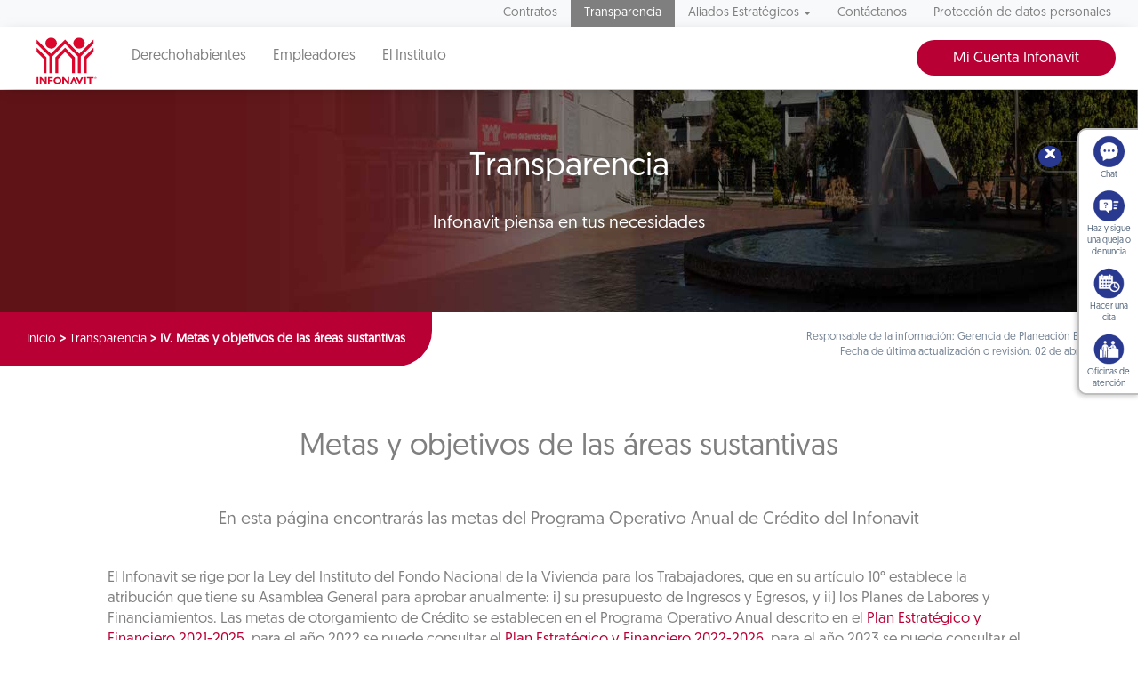

--- FILE ---
content_type: text/html; charset=UTF-8
request_url: https://portalmx.infonavit.org.mx/wps/portal/infonavit.web/transparencia/metas-objetivos/!ut/p/z0/TcyxCsIwFEbhJ5L7R2rsbKFa9VqLS3uXkMU2qElIo8-vDoLjB4dDQj2Jty832uyCt_ePB9FGb4FdVagTNgx0JR9YFUegAe1J_oN2XVfo6pW-MM4oW_09LBNXPJJEm6eF89dAvYJ5OGOnkNJPs4lPn8NM8SbDG7VfKCM!/
body_size: 13111
content:
<!DOCTYPE html>
<html class='no-js' lang='es'>
<head>

	<meta http-equiv="X-UA-Compatible" content="IE=edge"/>

	<!-- Google tag (gtag.js) --> 
	<script type="text/javascript" src="https://portalmx.infonavit.org.mx/assets/a4bf37f05a4ea958ebe5f9afdda5a11630011008b7a"  ></script><script type="text/javascript" src="/wps/mypoc/ruxitagentjs_ICA15789NPQRTUVXfqrux_10329260115094557.js" data-dtconfig="app=5ebe9d068b941b47|owasp=1|featureHash=ICA15789NPQRTUVXfqrux|msl=153600|rdnt=1|uxrgce=1|cuc=078n7fsj|srms=2,0,0,|mel=100000|expw=1|dpvc=1|lastModification=1768859807222|postfix=078n7fsj|tp=500,50,0|srbbv=2|agentUri=/wps/mypoc/ruxitagentjs_ICA15789NPQRTUVXfqrux_10329260115094557.js|reportUrl=/wps/mypoc/rb_bf63138drs|rid=RID_1485516768|rpid=-4437977|domain=infonavit.org.mx" data-config='{"revision":1768859807222,"beaconUri":"\/wps\/mypoc\/rb_bf63138drs","agentUri":"\/wps\/mypoc\/ruxitagentjs_ICA15789NPQRTUVXfqrux_10329260115094557.js","environmentId":"078n7fsj","modules":"ICA15789NPQRTUVXfqrux"}' data-envconfig='{"tracestateKeyPrefix":"b0dbafbf-d80b97c5"}' data-appconfig='{"app":"5ebe9d068b941b47"}'></script><script async src="https://www.googletagmanager.com/gtag/js?id=G-V3DDQW8GHR"></script> 
	<script> 
		window.dataLayer = window.dataLayer || []; 
		function gtag(){dataLayer.push(arguments);} 
		gtag('js', new Date()); 
		gtag('config', 'G-V3DDQW8GHR'); 
	</script>
	
	<!-- Google Tag Manager -->
	<script>(function(w,d,s,l,i){w[l]=w[l]||[];w[l].push({'gtm.start':
	new Date().getTime(),event:'gtm.js'});var f=d.getElementsByTagName(s)[0],
	j=d.createElement(s),dl=l!='dataLayer'?'&l='+l:'';j.async=true;j.src=
	'https://www.googletagmanager.com/gtm.js?id='+i+dl;f.parentNode.insertBefore(j,f);
	})(window,document,'script','dataLayer','GTM-PMKPRFC');</script>
	<!-- End Google Tag Manager -->

 

  <meta charset="utf-8">
  <meta http-equiv="X-UA-Compatible" content="IE=edge,chrome=1">
  <title>IV. Metas y objetivos de las áreas sustantivas | Infonavit</title>
  <meta name="viewport" content="width=device-width, initial-scale=1.0, maximum-scale=1, user-scalable=0"> 	
<script type="text/javascript">
var breadData = [
	 
			['IV. Metas y objetivos de las áreas sustantivas', '?uri=nm:oid:Z6_6G00HC41N0BM00Q8MKM14L00I0'],
		 
			['Transparencia', '?uri=nm:oid:Z6_6G00HC41NGB880QGTNBCOO38D7'],
		
	['Inicio', '']
]
</script>


	<link href="/wps/contenthandler/!ut/p/digest!YhCANQoyGac-C47kTSp4tg/dav/fs-type1/themes/InfonavitWebV1/images/favicon.ico" rel="shortcut icon" type="image/x-icon" />
 
<meta name="description" content="">
<meta name="keywords" content="area, sustantivas">
<link rel="stylesheet" href="/wps/contenthandler/!ut/p/digest!n1yHNkh6LWaWaN5otDXg7Q/sp/mashup:ra:collection?soffset=0&amp;eoffset=5&amp;themeID=ZJ_6G00HC41N8V8A0QN9N2K632FQ4&amp;locale=en&amp;mime-type=text%2Fcss&amp;lm=1684378403000&amp;entry=st_date_picker__0.0%3Ahead_css&amp;entry=st_portal_fancybox__0.0%3Ahead_css&amp;entry=st_portal_normalize__0.0%3Ahead_css&amp;entry=bootstrap__3.3.7%3Ahead_css&amp;entry=wp_bootstrap_ext__1.0.0%3Ahead_css&amp;entry=st_portal_web_main__0.0%3Ahead_css&amp;entry=st_portal_jquery_ui__0.0%3Ahead_css&amp;entry=st_boton_denuncias__0.0%3Ahead_css&amp;entry=st_avinclient__0.0%3Ahead_css&amp;entry=st_widget_otros_servicios__0.0%3Ahead_css&amp;entry=st_portal_responsivetabs__0.0%3Ahead_css&amp;entry=st_normateca__0.0%3Ahead_css&amp;entry=st_combo_gris_2__0.0%3Ahead_css&amp;entry=st_portal_flexbox__0.0%3Ahead_css&amp;entry=st_portal_carrusel__0.0%3Ahead_css&amp;entry=st_portal_web_mmenu__0.0%3Ahead_css" type="text/css"/><link rel="stylesheet" href="/wps/contenthandler/!ut/p/digest!n1yHNkh6LWaWaN5otDXg7Q/sp/mashup:ra:collection?soffset=5&amp;eoffset=16&amp;themeID=ZJ_6G00HC41N8V8A0QN9N2K632FQ4&amp;locale=en&amp;mime-type=text%2Fcss&amp;lm=1684378403000&amp;entry=st_date_picker__0.0%3Ahead_css&amp;entry=st_portal_fancybox__0.0%3Ahead_css&amp;entry=st_portal_normalize__0.0%3Ahead_css&amp;entry=bootstrap__3.3.7%3Ahead_css&amp;entry=wp_bootstrap_ext__1.0.0%3Ahead_css&amp;entry=st_portal_web_main__0.0%3Ahead_css&amp;entry=st_portal_jquery_ui__0.0%3Ahead_css&amp;entry=st_boton_denuncias__0.0%3Ahead_css&amp;entry=st_avinclient__0.0%3Ahead_css&amp;entry=st_widget_otros_servicios__0.0%3Ahead_css&amp;entry=st_portal_responsivetabs__0.0%3Ahead_css&amp;entry=st_normateca__0.0%3Ahead_css&amp;entry=st_combo_gris_2__0.0%3Ahead_css&amp;entry=st_portal_flexbox__0.0%3Ahead_css&amp;entry=st_portal_carrusel__0.0%3Ahead_css&amp;entry=st_portal_web_mmenu__0.0%3Ahead_css" type="text/css"/><script type="text/javascript" src="/wps/contenthandler/!ut/p/digest!I09QqdexEzXA4cnnhWD_QQ/mashup/ra:collection?themeID=ZJ_6G00HC41N8V8A0QN9N2K632FQ4&amp;locale=en&amp;mime-type=text%2Fjavascript&amp;lm=1651110947000&amp;entry=jquery_infonavit__2.2.4%3Ahead_js&amp;entry=bootstrap__3.3.7%3Ahead_js"></script><!-- 1sin esta linea no se genera el head completo !!! -->
	<link rel="stylesheet" href="" type="text/css" />
	<style>.focuspoint{position:relative;overflow:hidden}.focuspoint img{position:absolute;left:0;top:0;margin:0;display:block;width:auto;height:auto;min-width:100%;min-height:100%;max-height:none;max-width:none}</style>

                              <script>!function(e){var n="https://s.go-mpulse.net/boomerang/";if("True"=="True")e.BOOMR_config=e.BOOMR_config||{},e.BOOMR_config.PageParams=e.BOOMR_config.PageParams||{},e.BOOMR_config.PageParams.pci=!0,n="https://s2.go-mpulse.net/boomerang/";if(window.BOOMR_API_key="JV2V6-JKBMC-TW6KA-5K22G-SKRAN",function(){function e(){if(!r){var e=document.createElement("script");e.id="boomr-scr-as",e.src=window.BOOMR.url,e.async=!0,o.appendChild(e),r=!0}}function t(e){r=!0;var n,t,a,i,d=document,O=window;if(window.BOOMR.snippetMethod=e?"if":"i",t=function(e,n){var t=d.createElement("script");t.id=n||"boomr-if-as",t.src=window.BOOMR.url,BOOMR_lstart=(new Date).getTime(),e=e||d.body,e.appendChild(t)},!window.addEventListener&&window.attachEvent&&navigator.userAgent.match(/MSIE [67]\./))return window.BOOMR.snippetMethod="s",void t(o,"boomr-async");a=document.createElement("IFRAME"),a.src="about:blank",a.title="",a.role="presentation",a.loading="eager",i=(a.frameElement||a).style,i.width=0,i.height=0,i.border=0,i.display="none",o.appendChild(a);try{O=a.contentWindow,d=O.document.open()}catch(_){n=document.domain,a.src="javascript:var d=document.open();d.domain='"+n+"';void 0;",O=a.contentWindow,d=O.document.open()}if(n)d._boomrl=function(){this.domain=n,t()},d.write("<bo"+"dy onload='document._boomrl();'>");else if(O._boomrl=function(){t()},O.addEventListener)O.addEventListener("load",O._boomrl,!1);else if(O.attachEvent)O.attachEvent("onload",O._boomrl);d.close()}function a(e){window.BOOMR_onload=e&&e.timeStamp||(new Date).getTime()}if(!window.BOOMR||!window.BOOMR.version&&!window.BOOMR.snippetExecuted){window.BOOMR=window.BOOMR||{},window.BOOMR.snippetStart=(new Date).getTime(),window.BOOMR.snippetExecuted=!0,window.BOOMR.snippetVersion=14,window.BOOMR.url=n+"JV2V6-JKBMC-TW6KA-5K22G-SKRAN";var i=document.currentScript||document.getElementsByTagName("script")[0],o=i.parentNode,r=!1,d=document.createElement("link");if(d.relList&&"function"==typeof d.relList.supports&&d.relList.supports("preload")&&"as"in d)window.BOOMR.snippetMethod="p",d.href=window.BOOMR.url,d.rel="preload",d.as="script",d.addEventListener("load",e),d.addEventListener("error",function(){t(!0)}),setTimeout(function(){if(!r)t(!0)},3e3),BOOMR_lstart=(new Date).getTime(),o.appendChild(d);else t(!1);if(window.addEventListener)window.addEventListener("load",a,!1);else if(window.attachEvent)window.attachEvent("onload",a)}}(),"".length>0)if(e&&"performance"in e&&e.performance&&"function"==typeof e.performance.setResourceTimingBufferSize)e.performance.setResourceTimingBufferSize();!function(){if(BOOMR=e.BOOMR||{},BOOMR.plugins=BOOMR.plugins||{},!BOOMR.plugins.AK){var n=""=="true"?1:0,t="",a="amha7wixfuxmw2lru5zq-f-eefc81f9f-clientnsv4-s.akamaihd.net",i="false"=="true"?2:1,o={"ak.v":"39","ak.cp":"1124201","ak.ai":parseInt("666992",10),"ak.ol":"0","ak.cr":9,"ak.ipv":4,"ak.proto":"h2","ak.rid":"2cef2c9a","ak.r":47370,"ak.a2":n,"ak.m":"dscb","ak.n":"essl","ak.bpcip":"3.14.15.0","ak.cport":58118,"ak.gh":"23.208.24.75","ak.quicv":"","ak.tlsv":"tls1.3","ak.0rtt":"","ak.0rtt.ed":"","ak.csrc":"-","ak.acc":"","ak.t":"1769056115","ak.ak":"hOBiQwZUYzCg5VSAfCLimQ==755SrRS2WRHcKwh/4XZNeh+CqaTNQ2bMBI2TO+omJY+8ECf5f/XU4sxhkHIJoAp7Xg+FIAHcOx5TVjsgaUNe2L+weSIvjTY4F/m2+q43i9izmsLC/txuKA+nPmXLjBEgMJ5AmAvrVvtSVTo8X8YEmYWNZzfqmDLQe2M62Pjlh6UbCOpEu/vL33hriplYDlMn5wEwtwqr10xYysSvSgjviV1WuxtJXVGfJvOD7BByrt31AubIrmrOdw4eYEsHbjrpNVqsbVLbE4PAxIjDbdv6YXG9iP51qPNz/RRBeZ3VJ+WTcxcGWcs2T294KGofBbcg2189Mg4SMreM6VJAtFue6J9clSI7VtlGkDvjSr5ZliYLstTpkXEiqLkGQlBXxBMVkeCRoBTsUYDuQUMokfYi9d+JyTLNBX3DIhng2gUYhVw=","ak.pv":"33","ak.dpoabenc":"","ak.tf":i};if(""!==t)o["ak.ruds"]=t;var r={i:!1,av:function(n){var t="http.initiator";if(n&&(!n[t]||"spa_hard"===n[t]))o["ak.feo"]=void 0!==e.aFeoApplied?1:0,BOOMR.addVar(o)},rv:function(){var e=["ak.bpcip","ak.cport","ak.cr","ak.csrc","ak.gh","ak.ipv","ak.m","ak.n","ak.ol","ak.proto","ak.quicv","ak.tlsv","ak.0rtt","ak.0rtt.ed","ak.r","ak.acc","ak.t","ak.tf"];BOOMR.removeVar(e)}};BOOMR.plugins.AK={akVars:o,akDNSPreFetchDomain:a,init:function(){if(!r.i){var e=BOOMR.subscribe;e("before_beacon",r.av,null,null),e("onbeacon",r.rv,null,null),r.i=!0}return this},is_complete:function(){return!0}}}}()}(window);</script></head>
<body class="stretched sticky-responsive-menu">
	<!-- Google Tag Manager (noscript) -->
	<noscript><iframe src="https://www.googletagmanager.com/ns.html?id=GTM-PMKPRFC"
	height="0" width="0" style="display:none;visibility:hidden"></iframe></noscript>
	<!-- End Google Tag Manager (noscript) -->
	
	<div id='ZN_1Yu5kr2mjZcTzFz'><!--DO NOT REMOVE-CONTENTS PLACED HERE--></div>

  <!--[if lt IE 11]>
  <p class='browsehappy'>Estás usando una versión <strong>que no es reciente</strong> de Internet Explorer. Porfavor <a href='http://browsehappy.com/'>actualiza tu navegador</a> para mejorar tu experiencia de uso.</p>
  <![endif]-->
<div id="wrapper" class="clearfix">
	<header class="header-triple">		
		<nav class="navbar navbar-default navbar-static-top hidden-xs hidden-sm">
						

<div class="container nav-top-bar" attrmenu="menuArriba">
	<ul class="nav navbar-nav navbar-right">
		
	    						<li >
	    							<a href="?uri=nm:oid:Z6_IO1E1BC02HTCD06JAKRO9S20C4">Contratos</a>
	    						</li>
	    					
	    						<li class="active">
	    							<a href="?uri=nm:oid:Z6_6G00HC41NGB880QGTNBCOO38D7">Transparencia</a>
	    						</li>
	    					<!--TODO Validar si aqui se oculta en el menu.... --><!-- AQUI VALIDACION -->
							    <li  class="dropdown  ">
								    <a href="#" data-toggle="dropdown" class="dropdown-toggle" aria-expanded="false">Aliados Estratégicos<b class="caret"></b></a>
								    <ul class="dropdown-menu megamenu-wrap" >
								    	<li>
								    		<div class="row">
								    				
								    				<ul class="megamenu list-unstyled col-sm">	
								    				    <li class="not-hover"><span>Para tu gestión</span></li>							    				    
								    				    
									    				    			<li >
		    																<a href="?uri=nm:oid:Z6_6G00HC41NGJ020QOBTPU2B36E6">Desarrolladores</a>
		    															</li>	
									    				    		
									    				    			<li >
		    																<a href="?uri=nm:oid:Z6_6G00HC41NGJ020QOBTPU2B36U7">Entidades financieras</a>
		    															</li>	
									    				    		
									    				    			<li >
		    																<a href="?uri=nm:oid:Z6_6G00HC41NGJ020QOBTPU2B3617">Notarios</a>
		    															</li>	
									    				    		
									    				    			<li >
		    																<a href="?uri=nm:oid:Z6_6G00HC41NGJ020QOBTPU2B3UO0">Promotores de ventas</a>
		    															</li>	
									    				    		
									    				    			<li >
		    																<a href="?uri=nm:oid:Z6_6G00HC41NGJ020QOBTPU2B36P7">Verificadores de obra</a>
		    															</li>	
									    				    		
									    				    			<li >
		    																<a href="?uri=nm:oid:Z6_6G00HC41NGJ020QOBTPU2B36P6">Unidades de valuación</a>
		    															</li>	
									    				    		
									    				    			<li >
		    																<a href="?uri=nm:oid:Z6_6G00HC41NGRC30QPT19GUQ0C84">Aliados ConstruYO Infonavit</a>
		    															</li>	
									    				    		  				    								    				    			    	        
									    			</ul>
								    				
								    				<ul class="megamenu list-unstyled col-sm">	
								    				    <li class="not-hover"><span>Para tu casa</span></li>							    				    
								    				    
									    				    			<li >
		    																<a href="?uri=nm:oid:Z6_6G00HC41NGJ020QOBTPU2B36U6">Comercios afiliados Mejoravit</a>
		    															</li>	
									    				    		
									    				    			<li >
		    																<a href="?uri=nm:oid:Z6_6G00HC41NGJ020QOBTPU2B3696">Proveedores de hogar a tu medida</a>
		    															</li>	
									    				    		
									    				    			<li >
		    																<a href="?uri=nm:oid:Z6_6G00HC41NGJ020QOBTPU2B36H6">Promotores vecinales certificados</a>
		    															</li>	
									    				    		
									    				    			<li >
		    																<a href="?uri=nm:oid:Z6_6G00HC41NGJ020QOBTPU2B36H7">Proveedores de ecotecnologías</a>
		    															</li>	
									    				    		  				    								    				    			    	        
									    			</ul>
								    				
								    				<ul class="megamenu list-unstyled col-sm">	
								    				    <li class="not-hover"><span>Apoyos</span></li>							    				    
								    				    
									    				    			<li >
		    																<a href="?uri=nm:oid:Z6_6ID018C02HH79064FQ4MV11632">Agentes de Cobranza Extrajudicial</a>
		    															</li>	
									    				    		
									    				    			<li >
		    																<a href="?uri=nm:oid:Z6_6G00HC41NGJ020QOBTPU2B3616">Mediadores</a>
		    															</li>	
									    				    		  				    								    				    			    	        
									    			</ul>
								    			
								    		</div>
								    	</li>
								    </ul>
						    	</li>
	    					
	    						<li >
	    							<a href="?uri=nm:oid:Z6_G0GAH041N0OQ60QF32QAJ00H93">Contáctanos</a>
	    						</li>
	    					
	    						<li >
	    							<a href="?uri=nm:oid:Z6_99D41K8021SF00QVFDHV2L1013">Protección de datos personales</a>
	    						</li>
	    					
	</ul>
</div>

	  <div class="affix-wrap">
        <div data-spy="affix" data-offset-top="40">
          <div class="container nav-middle-bar">

            <div class="navbar-header">
            	<a href="/wps/portal/infonavitmx/mx2/derechohabientes/" class="navbar-brand">
            		<img src="/wps/contenthandler/!ut/p/digest!YhCANQoyGac-C47kTSp4tg/dav/fs-type1/themes/InfonavitWebV1/images/logo_infonavit.svg"/>
            	</a>
            </div>

            <div>
                        
              <ul class="nav navbar-nav">                		   
			   
			   		<li >
					 <a href="/wps/portal/infonavitmx/mx2/derechohabientes/" >Derechohabientes</a>
					</li>
			   
			   		<li >			   		
					 <a href="/wps/portal/infonavitmx/mx2/patrones" >Empleadores</a>
					</li>
			   
			   		<li >			   		
					 <a href="/wps/portal/infonavit.web/el-instituto/!ut/p/z0/TczRCoIwFIDhJ4pzJrm8H2ioS0UCPTfj3KSj3MZcPX91EXT5wc8PBBOQ45ddOFnv-PHxTNLICvGsjuJStE2OA_ZNhTWK8ZpBDfQfdKdS4VDmctTYY9HJ7yGLWukFKHBaD9bdPEwCzWYNrz7Gn3YTni75HcKd5jfD9PUV/" >El Instituto</a>
					</li>
			    

              </ul>
              <ul class="nav navbar-nav navbar-right">
                <li>
				    <!-- Estilo temporal -->					    
					    	<style>
					    	.header-triple .nav-middle-bar .menu-btn {
					        	right: 50px!important;
					    	}
					    	</style>
					    	<div style="float:left;"><a data-toggle="dropdown" href="//micuenta.infonavit.org.mx" class="btn btn-primary">Mi Cuenta Infonavit</a>
					        	<ul id="menuLogin" class="dropdown-menu collapse menu-btn">
					            	<li><a target="_blank" href="https://micuenta.infonavit.org.mx/">Acceso</a></li>
					            	<li><a target="_blank" href="https://micuenta.infonavit.org.mx/registro">Registro</a></li>
					        	</ul>
					    	</div>   
<!-- 					    	<div style="float:right;"><a target="_blank" href="http://portal.infonavit.org.mx/wps/wcm/connect/infonavit/inicio" class="btn btn-primary btn-red">Ir al portal anterior</a></div> -->
					    	    
				</li>
              </ul>
            </div>
          </div>
          <div class="container nav-bottom-bar trabajadores">
          
            <!-- <ul class="nav navbar-nav navbar-right">
              <li>
                <div data-toggle="collapse" data-target="#searchInput" class="search-btn-wrap"><img src="./images/search.svg"/></div>
              </li>
            </ul>-->
          </div>
          <!--  <div id="searchInput" class="collapse nav-search-bar">
          	<form method="get" action="/wps/portal/infonavit.web/ayuda/buscador">
          		<input name="query" placeholder="Buscar..." class="form-control"/>
          	</form>
          </div>-->
        </div>
      </div>	</nav>
		

 <nav class="navbar navbar-default navbar-fixed-top visible-xs visible-sm mmenu-fix">
   <div class="pull-left"><a href="#mmenu">
       <div class="hamburger-close"><span></span><span></span><span></span></div></a></div>
<!--    <div class="pull-right"> -->
<!--      <div data-toggle="collapse" data-target="#searchInput-mobile" class="search-mobile-container"><img src="./images/search.svg"/></div> -->
<!--    </div> -->
   <div class="menu text-center"><!--    <div id="searchInput-mobile" class="collapse"> -->
<!--      <input class="form-control"/> -->
<!--    </div> -->
 </nav>

   
   <nav id="mmenu" style="opacity: 0" class="reveal-on-load">
   <!-- menu responsivo -->
            <ul>
	       	
	       				<li >
	       				<a
							href="?uri=nm:oid:Z6_IO1E1BC02HTCD06JAKRO9S20C4">Contratos</a></li>
	       			
	       			<li class="active"><span>Transparencia</span>
	       				<ul>
	       				<li class="active"><a href="?uri=nm:oid:Z6_6G00HC41NGB880QGTNBCOO38D7">Transparencia</a></li>
	       				
	       						<li ><a href="?uri=nm:oid:Z6_6G00HC41NOE0B0Q7GS13LU3MF0">I. Normateca_azure</a></li>
	       					
	       						<li ><a href="?uri=nm:oid:Z6_6G00HC41N0BM00Q8MKM14L00S0">III. Facultades de las áreas</a></li>
	       					
	       						<li class="active"><a href="?uri=nm:oid:Z6_6G00HC41N0BM00Q8MKM14L00I0">IV. Metas y objetivos de las áreas sustantivas</a></li>
	       					
	       						<li ><a href="?uri=nm:oid:Z6_6G00HC41N0BM00Q8MKM14L0062">V. Indicadores de las áreas sustantivas</a></li>
	       					
	       						<li ><a href="?uri=nm:oid:Z6_6G00HC41N0BM00Q8MKM14L0412">VI. Indicadores que rinden cuenta de objetivos y resultados</a></li>
	       					
	       						<li ><a href="?uri=nm:oid:Z6_6G00HC41N0BM00Q8MKM14L0413">VII. Directorio de trabajadores</a></li>
	       					
	       						<li ><a href="?uri=nm:oid:Z6_6G00HC41N0BM00Q8MKM14L04H2">VIII. Remuneración de los trabajadores</a></li>
	       					
	       						<li ><a href="?uri=nm:oid:Z6_6G00HC41N0BM00Q8MKM14L04H3">IX. Gastos de representación y viáticos</a></li>
	       					
	       						<li ><a href="?uri=nm:oid:Z6_6G00HC41N0BM00Q8MKM14L0492">X. Número de plazas y vacantes</a></li>
	       					
	       						<li ><a href="?uri=nm:oid:Z6_6G00HC41NOAK40Q8BP0B7P3GJ7">XI. Personal por honorarios</a></li>
	       					
	       						<li ><a href="?uri=nm:oid:Z6_6G00HC41NOAK40Q8BP0B7P3GB6">XII. Declaraciones patrrimoniales de los trabajadores</a></li>
	       					
	       						<li ><a href="?uri=nm:oid:Z6_6G00HC41NOAK40Q8BP0B7P3GB7">XIII. Domicilio de la Unidad de Transparencia</a></li>
	       					
	       						<li ><a href="?uri=nm:oid:Z6_6G00HC41NOAK40Q8BP0B7P3GR6">XIV. Convocatorias a concursos para ocupar cargos y sus resultados</a></li>
	       					
	       						<li ><a href="?uri=nm:oid:Z6_6G00HC41NOAK40Q8BP0B7P3GR7">XV. Programas de estímulos y apoyos</a></li>
	       					
	       						<li ><a href="?uri=nm:oid:Z6_6G00HC41NOAK40Q8BP0B7P3ON1">XVI. Condiciones generales de trabajo</a></li>
	       					
	       						<li ><a href="?uri=nm:oid:Z6_6G00HC41NOAK40Q8BP0B7P3OF0">XVII. Informacion curricular</a></li>
	       					
	       						<li ><a href="?uri=nm:oid:Z6_6G00HC41NOAK40Q8BP0B7P3OF1">XVIII. Listado de trabajadores sancionados</a></li>
	       					
	       						<li ><span>XIX. Servicios</span>
		       					<ul>
		       						<li class="active"><a href="?uri=nm:oid:Z6_6G00HC41NOAK40Q8BP0B7P32G5">XIX. Servicios</a></li>
				        			
											<li ><a href="?uri=nm:oid:Z6_6G00HC41NOL0F0QHSHR84420K3">Portabilidad</a></li>
									
											<li ><a href="?uri=nm:oid:Z6_6G00HC41NGSK90QDORRR5O1E13">Convertidor</a></li>
									
											<li ><a href="?uri=nm:oid:Z6_6G00HC41NGD000QBOV513C0SC7">Sigue tu caso y adjunta documentos</a></li>
									
											<li ><a href="?uri=nm:oid:Z6_6G00HC41N8OF10QRO4TRR03GC1">Devolución del Saldo de la Subcuenta de Vivienda para Beneficiarios</a></li>
										       					
								</ul>
								</li>
							
	       						<li ><span>XX. Trámites</span>
		       					<ul>
		       						<li class="active"><a href="?uri=nm:oid:Z6_6G00HC41NOAK40Q8BP0B7P3284">XX. Trámites</a></li>
				        				       					
								</ul>
								</li>
							
	       						<li ><a href="?uri=nm:oid:Z6_6G00HC41NOAK40Q8BP0B7P36C6">XXI. Información financiera sobre el presupuesto asignado</a></li>
	       					
	       						<li ><a href="?uri=nm:oid:Z6_6G00HC41NOAK40Q8BP0B7P36C7">XXII. Deuda pública</a></li>
	       					
	       						<li ><a href="?uri=nm:oid:Z6_6G00HC41NOAK40Q8BP0B7P36S6">XXIII. Gastos de comunicación</a></li>
	       					
	       						<li ><a href="?uri=nm:oid:Z6_6G00HC41NOAK40Q8BP0B7P36S7">XXIV. Informes de resultados de auditorías al ejercicio presupuestal</a></li>
	       					
	       						<li ><a href="?uri=nm:oid:Z6_6G00HC41NOAK40Q8BP0B7P3626">XXV. Resultados de la dictaminación a estados financieros anuales</a></li>
	       					
	       						<li ><a href="?uri=nm:oid:Z6_6G00HC41NOAK40Q8BP0B7P3627">XXVI. Listado de trabajadores que emiten actos de autoridad</a></li>
	       					
	       						<li ><a href="?uri=nm:oid:Z6_6G00HC41NOAK40Q8BP0B7P36I6">XXVII. Contratos y convenios</a></li>
	       					
	       						<li ><a href="?uri=nm:oid:Z6_6G00HC41NOAK40Q8BP0B7P36I7">XXVIII. Compras directas y licitaciones abiertas</a></li>
	       					
	       						<li ><a href="?uri=nm:oid:Z6_6G00HC41NOAK40Q8BP0B7P36A6">XXIX. Informes generados por disposición legal</a></li>
	       					
	       						<li ><span>XXX. Estadísticas</span>
		       					<ul>
		       						<li class="active"><a href="?uri=nm:oid:Z6_6G00HC41NOAK40Q8BP0B7P36A7">XXX. Estadísticas</a></li>
				        				       					
								</ul>
								</li>
							
	       						<li ><a href="?uri=nm:oid:Z6_6G00HC41NOAK40Q8BP0B7P3P30">XXXI. Avances programáticos o presupuestales</a></li>
	       					
	       						<li ><a href="?uri=nm:oid:Z6_6G00HC41NOAK40Q8BP0B7P3P31">XXXII. Padrón de proveedores y contratistas</a></li>
	       					
	       						<li ><a href="?uri=nm:oid:Z6_6G00HC41NOAK40Q8BP0B7P3PJ0">XXXIII. Convenios de coordinación y colaboración</a></li>
	       					
	       						<li ><a href="?uri=nm:oid:Z6_6G00HC41NOAK40Q8BP0B7P3PJ1">XXXIV. Inventario de bienes muebles e inmuebles</a></li>
	       					
	       						<li ><a href="?uri=nm:oid:Z6_6G00HC41NOAK40Q8BP0B7P3PB0">XXXV. Recomendaciones de Derechos Humanos</a></li>
	       					
	       						<li ><a href="?uri=nm:oid:Z6_6G00HC41NOAK40Q8BP0B7P3PB1">XXXVI. Resoluciones a procedimientos seguidos en forma de juicio</a></li>
	       					
	       						<li ><a href="?uri=nm:oid:Z6_6G00HC41NOAK40Q8BP0B7P3PR0">XXXVII. Mecanismos de participación ciudadana</a></li>
	       					
	       						<li ><a href="?uri=nm:oid:Z6_6G00HC41NOAK40Q8BP0B7P3PR1">XXXVIII. Programas</a></li>
	       					
	       						<li ><a href="?uri=nm:oid:Z6_6G00HC41NOAK40Q8BP0B7P3P70">XXXIX. Actas y resoluciones del Comité de Transparencia</a></li>
	       					
	       						<li ><a href="?uri=nm:oid:Z6_6G00HC41NOAK40Q8BP0B7P3P71">XL. Evaluaciones y encuestas a programas</a></li>
	       					
	       						<li ><a href="?uri=nm:oid:Z6_6G00HC41NOAK40Q8BP0B7P3L62">XLI. Estudios financiados</a></li>
	       					
	       						<li ><a href="?uri=nm:oid:Z6_6G00HC41NOAK40Q8BP0B7P3L63">XLII. Jubilados y pensionados</a></li>
	       					
	       						<li ><a href="?uri=nm:oid:Z6_6G00HC41NOAK40Q8BP0B7P3LM2">XLIII. Ingresos recibidos</a></li>
	       					
	       						<li ><a href="?uri=nm:oid:Z6_6G00HC41NOAK40Q8BP0B7P3LM3">XLIV. Donaciones hechas en dinero o en especie</a></li>
	       					
	       						<li ><a href="?uri=nm:oid:Z6_6G00HC41NOAK40Q8BP0B7P3LE2">XLV. Catálogo de disposición y guía de archivo documental</a></li>
	       					
	       						<li ><a href="?uri=nm:oid:Z6_6G00HC41NOAK40Q8BP0B7P3LE3">XLVI. Actas, opiniones y recomendaciones emitidas por los consejos consultivos</a></li>
	       					
	       						<li ><a href="?uri=nm:oid:Z6_6G00HC41NOAK40Q8BP0B7P3LU2">XLVII. Listado de empresas concesionarias de telecomunicaciones</a></li>
	       					
	       						<li ><a href="?uri=nm:oid:Z6_6G00HC41NOAK40Q8BP0B7P3LU3">XLVIII. Cualquier otra información</a></li>
	       					
	       						<li ><a href="?uri=nm:oid:Z6_6G00HC41NOAK40Q8BP0B7P3L12">Aviso de privacidad</a></li>
	       					
	       						<li ><a href="?uri=nm:oid:Z6_6G00HC41NO9J60QKNGO46J3KM0">PMH Cuentas Claras</a></li>
	       					
	       						<li ><a href="?uri=nm:oid:Z6_6G00HC41NOFG40QEON6IMH08M0">prueba</a></li>
	       					
	       				</ul>
	        		 </li>
	       		
	       			<li ><span>Aliados Estratégicos</span>
	       				<ul>
	       				<li ><a href="?uri=nm:oid:Z6_6G00HC41NGJ020QOBTPU2B3PT6">Aliados Estratégicos</a></li>
	       				
	       						<li ><span>Para tu gestión</span>
		       					<ul>
		       						<li ><a href="?uri=nm:oid:Z6_6G00HC41NGJ020QOBTPU2B3666">Para tu gestión</a></li>
				        			
											<li ><a href="?uri=nm:oid:Z6_6G00HC41NGJ020QOBTPU2B36E6">Desarrolladores</a></li>
									
											<li ><a href="?uri=nm:oid:Z6_6G00HC41NGJ020QOBTPU2B36U7">Entidades financieras</a></li>
									
											<li ><a href="?uri=nm:oid:Z6_6G00HC41NGJ020QOBTPU2B3617">Notarios</a></li>
									
											<li ><a href="?uri=nm:oid:Z6_6G00HC41NGJ020QOBTPU2B3UO0">Promotores de ventas</a></li>
									
											<li ><a href="?uri=nm:oid:Z6_6G00HC41NGJ020QOBTPU2B36P7">Verificadores de obra</a></li>
									
											<li ><a href="?uri=nm:oid:Z6_6G00HC41NGJ020QOBTPU2B36P6">Unidades de valuación</a></li>
									
											<li ><a href="?uri=nm:oid:Z6_6G00HC41NGRC30QPT19GUQ0C84">Aliados ConstruYO Infonavit</a></li>
										       					
								</ul>
								</li>
							
	       						<li ><span>Para tu casa</span>
		       					<ul>
		       						<li ><a href="?uri=nm:oid:Z6_6G00HC41NGJ020QOBTPU2B3667">Para tu casa</a></li>
				        			
											<li ><a href="?uri=nm:oid:Z6_6G00HC41NGJ020QOBTPU2B36U6">Comercios afiliados Mejoravit</a></li>
									
											<li ><a href="?uri=nm:oid:Z6_6G00HC41NGJ020QOBTPU2B3696">Proveedores de hogar a tu medida</a></li>
									
											<li ><a href="?uri=nm:oid:Z6_6G00HC41NGJ020QOBTPU2B36H6">Promotores vecinales certificados</a></li>
									
											<li ><a href="?uri=nm:oid:Z6_6G00HC41NGJ020QOBTPU2B36H7">Proveedores de ecotecnologías</a></li>
										       					
								</ul>
								</li>
							
	       						<li ><span>Apoyos</span>
		       					<ul>
		       						<li ><a href="?uri=nm:oid:Z6_6G00HC41NGJ020QOBTPU2B36M7">Apoyos</a></li>
				        			
											<li ><a href="?uri=nm:oid:Z6_6ID018C02HH79064FQ4MV11632">Agentes de Cobranza Extrajudicial</a></li>
									
											<li ><a href="?uri=nm:oid:Z6_6G00HC41NGJ020QOBTPU2B3616">Mediadores</a></li>
										       					
								</ul>
								</li>
							
	       				</ul>
	        		 </li>
	       		
	       				<li >
	       				<a
							href="?uri=nm:oid:Z6_G0GAH041N0OQ60QF32QAJ00H93">Contáctanos</a></li>
	       			
	       				<li >
	       				<a
							href="?uri=nm:oid:Z6_99D41K8021SF00QVFDHV2L1013">Protección de datos personales</a></li>
	       			
	       				<li >
	       				<a
							href="?uri=nm:oid:Z6_99D41K802H49F0QVD6T47G35O4">Derechohabientes</a></li>
	       			
	       				<li >
	       				<a
							href="/wps/portal/infonavitmx/mx2/patrones">Empleadores</a></li>
	       			
	       			<li ><span>El Instituto</span>
	       				<ul>
	       				<li ><a href="?uri=nm:oid:Z6_6G00HC41N8LK50Q0PKG0J01SU2">El Instituto</a></li>
	       				
	       						<li ><span>El Infonavit</span>
		       					<ul>
		       						<li ><a href="?uri=nm:oid:Z6_6G00HC41N8LK50Q0PKG0J01S10">El Infonavit</a></li>
				        			
											<li ><a href="?uri=nm:oid:Z6_6ID018C02HIQ60664JJ4HR0GA2">Acerca de nosotros</a></li>
									
											<li ><a href="?uri=nm:oid:Z6_6ID018C02H02F06PDK8BHR1PA4">Organigrama</a></li>
									
											<li ><a href="?uri=nm:oid:Z6_6ID018C02HIQ60664JJ4HR0GA3">Marco normativo</a></li>
									
											<li ><a href="?uri=nm:oid:Z6_6ID018C02HIQ60664JJ4HR0GQ2">Sala de Prensa</a></li>
									
											<li ><a href="?uri=nm:oid:Z6_6ID018C02HIQ60664JJ4HR0GQ3">Licitaciones</a></li>
									
											<li ><a href="?uri=nm:oid:Z6_6G00HC41N8D950Q7J9D7860OK7">Inversiones Infonavit</a></li>
									
											<li ><a href="?uri=nm:oid:Z6_6G00HC41N8LK50Q0PKG0J01SP0">Cedevis</a></li>
									
											<li ><a href="?uri=nm:oid:Z6_6ID018C02HIQ60664JJ4HR0G62">Informes del director general</a></li>
									
											<li ><a href="?uri=nm:oid:Z6_6ID018C02HIQ60664JJ4HR0GM7">Información financiera</a></li>
									
											<li ><a href="?uri=nm:oid:Z6_6ID018C02H02F06PDK8BHR1PQ2">Investigación y Análisis</a></li>
									
											<li ><a href="?uri=nm:oid:Z6_6ID018C02HIQ60664JJ4HR0GE6">Archivo</a></li>
									
											<li ><a href="?uri=nm:oid:Z6_6ID018C02H02F06PDK8BHR1PA3">Sindicato Nacional de Trabadores del Infonavit</a></li>
										       					
								</ul>
								</li>
							
	       						<li ><span>Órganos colegiados</span>
		       					<ul>
		       						<li ><a href="?uri=nm:oid:Z6_6G00HC41N8LK50Q0PKG0J01SH0">Órganos colegiados</a></li>
				        			
											<li ><a href="?uri=nm:oid:Z6_6ID018C02H02F06PDK8BHR1P66">Asamblea General</a></li>
									
											<li ><a href="?uri=nm:oid:Z6_6ID018C02H02F06PDK8BHR1P67">Consejo de Administración</a></li>
									
											<li ><a href="?uri=nm:oid:Z6_6ID018C02H02F06PDK8BHR1PM6">Comisión de Vigilancia</a></li>
									
											<li ><a href="?uri=nm:oid:Z6_6ID018C02H02F06PDK8BHR1PM7">Comité de Auditoria</a></li>
									
											<li ><a href="?uri=nm:oid:Z6_6ID018C02H02F06PDK8BHR1PE6">Comisión de Inconformidades</a></li>
									
											<li ><a href="?uri=nm:oid:Z6_6ID018C02H02F06PDK8BHR1PE7">Comité de Transparencia</a></li>
									
											<li ><a href="?uri=nm:oid:Z6_6ID018C02H02F06PDK8BHR1PU6">Comisiones Consultivas Regionales</a></li>
										       					
								</ul>
								</li>
							
	       				</ul>
	        		 </li>
	       		
            <li class="btns-50"><a target="_blank" href="https://micuenta.infonavit.org.mx/wps/portal/mci2/login/" class="btn-primary">Mi Cuenta</a></li>
            <li class="btns-50"><a target="_blank" href="https://micuenta.infonavit.org.mx/wps/portal/mci2/registro/" class="btn-primary">Regístrate</a></li>
<!--             <li class="btns-50"><a target="_blank" href="http://portal.infonavit.org.mx/wps/wcm/connect/infonavit/inicio" class="btn-primary">Portal anterior</a></li> -->
<!--             <li class="btns-50"><a target="_blank" href="http://portal.infonavit.org.mx/wps/wcm/connect/infonavit/cuentas+claras+transparencia/ContenidoHomeArt70" class="btn btn-primary btn-red">Cuentas Claras</a></li>                         -->
      </ul>
   <!-- menu responsivo end -->      
    </nav>
	<!-- sin esta linea no se genera el head completo !!! -->
    </header>
	<!-- main content-->
	<div>
		<!-- required - do not remove -->
		<div style="display:none" id="portletState">{}</div><!-- this layout has one container 
     Note that the st-* classes are the grid layout classes from the st_layoutGrid module.
     These should be removed if using a different grid system. -->
<div class="st-section">
	<div class="hiddenWidgetsDiv">
		<!-- widgets in this container are hidden in the UI by default -->
		<div class='component-container ibmDndRow hiddenWidgetsContainer id-Z7_OP9SDF1VAURDVD3FIGO6SCB0C0' name='ibmHiddenWidgets' ></div></div>
	<div class="st-row">
		<div class="st-col st-col-whole">
			<div class='component-container wpthemeFull st-container ibmDndColumn id-Z7_SAOA080I7T9721D2TIP5MRFBP3' name='ibmMainContainer' ><div class='component-control id-Z7_6G00HC41N0BM00Q8MKM14L00I3' ><!-- The Control element contains the portlet banner and the portlet content.SIN_SKIN -->
        




































    
    

    
    

    
    
    





    
    
        
            
            <!--Se genera ya que Pidieron que fuera el mismo título y descripcion para todos los sliders de transparencia-->
<section class="slider-secundario">
    <div class="owl-carousel"><div><img alt="" src="/wps/wcm/connect/6ac16b5d-cc2a-4a0f-b504-ab9a9b1e086b/Instituto_1920.jpg?MOD=AJPERES&amp;CACHEID=ROOTWORKSPACE-6ac16b5d-cc2a-4a0f-b504-ab9a9b1e086b-mek1G-w" class="image-slide-secundario" style="width: 100%;"/></div>



<div><img alt="" src="/wps/wcm/connect/f5a5032e-7338-48de-bc2a-7039aafc106a/Instituto_1920.jpg?MOD=AJPERES&amp;CACHEID=ROOTWORKSPACE-f5a5032e-7338-48de-bc2a-7039aafc106a-mek1H23" class="image-slide-secundario" style="width: 100%;"/></div>



<div><img alt="" src="/wps/wcm/connect/c12f66ed-0884-48b8-9d17-b3b21983d546/Instituto_1920.jpg?MOD=AJPERES&amp;CACHEID=ROOTWORKSPACE-c12f66ed-0884-48b8-9d17-b3b21983d546-mek1H5M" class="image-slide-secundario" style="width: 100%;"/></div>



</div>
    <div data-animate="fadeIn" data-delay="100" class="title text-center">
        <h1>Transparencia</h1>
        <p style="color: #fff !important;">Infonavit piensa en tus necesidades</p>
    </div>
</section>
<div class="row hidden-xs hidden-sm">
    <div class="col-xs-12 col-sm">
        <div id="breadCrum" class="pestana"></div>
    </div>
    <div class="col-xs-12 col-sm sesion">
    	
    	     Responsable de la información: Gerencia de Planeación Estratégica
    	     
    	
    	</br>Fecha de última actualización o revisión: 02 de abril de 2025
    	
    </div>
</div>
<div class="clearfix"></div>
        
        
    

    
        





        







    

</div><div class='component-control id-Z7_6G00HC41NOAK40Q8BP0B7P3R42' ><!-- The Control element contains the portlet banner and the portlet content.SIN_SKIN -->
        




































    
    

    
    

    
    
    





    
    
        
            
            <section class="clearfix">
    <div class="container">
        
        <h2 class="line-bottom line-bottom-center text-center mt60">Metas y objetivos de las áreas sustantivas</h2> 
        <div>
            <div class="row center-sm">
                <div class="col-xs-12 col-sm-10 col-md-10">
                    <div class="row center-sm">
                        <div class="col-xs-12 col-sm-10">
                            
                            <p class="text-center mt40fz14">En esta página encontrarás las metas del Programa Operativo Anual de Crédito del Infonavit</p>
                            
                        </div>
                    </div>
                    <div class="text-left">
                        <div class="mt40">
  <p>El Infonavit se rige por la Ley del Instituto del Fondo Nacional de la Vivienda para los Trabajadores, que en su artículo 10° establece la atribución que tiene su Asamblea General para aprobar anualmente: i) su presupuesto de Ingresos y Egresos, y ii) los Planes de Labores y Financiamientos. Las metas de otorgamiento de Crédito se establecen en el Programa Operativo Anual descrito en el <a href="/wps/wcm/connect/67e528e7-f13d-4dbf-a668-b29a594351c3/Plan_Estrategico_y_Financiero_2021-2025.pdf?MOD=AJPERES&CVID=nzhE8c-" target="_blank" >Plan Estratégico y Financiero 2021-2025</a>, para el año 2022 se puede consultar el <a href="/wps/wcm/connect/d1701565-fa09-493b-a391-bea597236d26/Plan_Estrategico_y_Financiero_2022-2026.pdf?MOD=AJPERES&CVID=o2br-8I" target="_blank" >Plan Estratégico y Financiero 2022-2026</a>, para el año 2023 se puede consultar el <a href="/wps/wcm/connect/c09e434a-f386-4b47-b754-572fef3f62fe/PEF23-27HAG.pdf?MOD=AJPERES&CVID=ol-5StP" target="_blank" >Plan Estratégico y Financiero 2023-2027</a>, para el año 2024 se puede consultar el <a href="/wps/wcm/connect/a9f6c3b3-23b2-4f82-87b9-1dad83c31a2d/PEF2024-2028-compressed.pdf?MOD=AJPERES&CVID=oODl7Xc" target="_blank" >Plan Estratégico y Financiero 2024-2028</a>. Para el año 2025 se puede consultar el <a href="/wps/wcm/connect/7ca55343-ccb8-4cfd-9eac-7cf06b6eb2fd/PEF2025VF.pdf?MOD=AJPERES&CVID=pnTpnFo" target="_blank" >Plan Estratégico y Financiero 2025</a>.<br />
    <br />
  </p>
  <p>Para consultar los Planes de Labores y Financiamientos de años anteriores, consulta el <a href="https://infonavit.smart-ed.mx/" title="catálogo en línea" target="_blank"  class="rojo">catálogo en línea</a> de la biblioteca digital del Infonavit, desde donde podrás descargar las versiones completas desde 1972, año en que se fundó este Instituto.
    <br />
    <br />
  </p>
</div>
                    </div>
                    <div class="text-left">                        
                        <div>
                            <img src="" alt="" class="img-responsive">
                        </div>
                    </div>
                </div>
            </div>

            
            <!-- This is our "else" -->
               <div class="text-left">
                   
               </div>
            

            <div class="row center-sm">
                <div class="col-xs-12 col-sm-10 col-md-10">
                    <div class="text-left">
                        
                    </div>
                </div>
            </div>
        </div>
    </div>
</section>


        
        
    

    
        





        







    

</div></div></div>
	</div>
</div>
</div><!--end main content-->	
	

<link href="https://kit-pro.fontawesome.com/releases/v5.15.4/css/pro.min.css" rel="stylesheet" type="text/css">



<a href="#wrapper" data-scrollto="#wrapper"><div class="scroll_verde" data-caption-animate="fadeInUp" style="opacity: 1;"><span class="unu"></span></div></a>

<section>
	<div class="container text-center center-sm">
		<div class="row">
			<div class="col-12" style="width: 100%;">
				<!--Texto cierre de página-->
				<p class="texto-cierre text-center mt-3">Los datos de contacto
					son únicamente para trámites y servicios de acreditados,
					derechohabientes y patrones.</p>
			</div>
		</div>
	</div>
</section>

<footer id="footer" class="midnight-blue">
    
    <div class="col-12" id="cont-dd-v" onmouseleave="b_rs()">
    
        <p><a href="https://infonavitfacil.mx/redes-sociales/" target="_blank" rel="noopener noreferrer">S&iacute;guenos</a></p>
        
        <div class="mb-footer-0">
				<div class="dropdown componente-redes">
					<button id="btnHeart-v" class="btn" onmouseover="a_rs()"  type="button" data-toggle="dropdown" aria-expanded="false">
						<i class="fas fa-heart"></i>
					</button>
					<div class="dropdown-menu" id="dd-menu-v">
						<a class="dropdown-item" href="https://www.facebook.com/ComunidadInfonavit" target="_blank"><i class="fab fa-facebook-f"></i></a>
						<a class="dropdown-item" href="https://www.linkedin.com/company/infonavit/" target="_blank"><i class="fab fa-linkedin-in"></i></a>
						<a class="dropdown-item" href="https://open.spotify.com/show/3gUlQtXksmtoyEQvcxdVfH?si=70aa82859be44161" target="_blank"><i class="fab fa-spotify"></i></a>
						<a class="dropdown-item" href="https://twitter.com/Infonavit" target="_blank"><svg style="fill: white; margin-bottom: 4px;" xmlns="http://www.w3.org/2000/svg" viewBox="0 0 512 512" width="20px" height="18px"><!--!Font Awesome Free 6.5.1 by @fontawesome - https://fontawesome.com License - https://fontawesome.com/license/free Copyright 2024 Fonticons, Inc.--><path d="M389.2 48h70.6L305.6 224.2 487 464H345L233.7 318.6 106.5 464H35.8L200.7 275.5 26.8 48H172.4L272.9 180.9 389.2 48zM364.4 421.8h39.1L151.1 88h-42L364.4 421.8z"></path></svg></a>
						<a class="dropdown-item" href="https://www.instagram.com/infonavitoficial/" target="_blank"><i class="fab fa-instagram"></i></a>
						<a class="dropdown-item" href="https://www.youtube.com/user/ComunidadInfonavit" target="_blank"><i class="fab fa-youtube"></i></a>
						<a class="dropdown-item" href="https://www.tiktok.com/@infonavitoficial" target="_blank"><i class="fab fa-tiktok"></i></a>
					</div>
				</div>
			 </div>
			 
			 
        <br><br><br><br>
        
        <h2>Descarga la aplicaci&oacute;n</h2>
        <div class="iconos" style="padding-left: 25%;">
            <a href="https://apps.apple.com/us/app/mi-cuenta-infonavit-m%C3%B3vil/id1542403564" target="_blank">
            <img 
            src="/wps/contenthandler/!ut/p/digest!YhCANQoyGac-C47kTSp4tg/dav/fs-type1/themes/InfonavitWebV1/images/apple.svg"
            /></a>
        </div>
        <div class="iconos">
            <a href="https://play.google.com/store/apps/details?id=com.infonavit.micuentainfonavit&hl=es_MX&gl=US" target="_blank">
            <img 
            src="/wps/contenthandler/!ut/p/digest!YhCANQoyGac-C47kTSp4tg/dav/fs-type1/themes/InfonavitWebV1/images/android.svg"
            /></a>
        </div>
        <div class="iconos">
            <a href="https://appgallery.huawei.com/app/C104066105?sharePrepath=ag&locale=es_US&source=appshare&subsource=C104066105" target="_blank">
            <img 
            src="/wps/contenthandler/!ut/p/digest!YhCANQoyGac-C47kTSp4tg/dav/fs-type1/themes/InfonavitWebV1/images/icono-huawei.png"
            /></a>
        </div>
    </div>
    <div class="visible-xs" style="clear: both; height: 30px;"></div>
    <!-- <div class="col-md-4 col-sm-4">
        <h4 class="font-weight-bold">Infonatel</h4>
        <h1><a href="tel:+91715050" style="color: #4c5f76;">55 9171 5050</a></h1>
        <h3>Ciudad de M&eacute;xico</h3>        
        <h1><a href="tel:+018000083900" style="color: #4c5f76;">800 008 3900</a></h1>
        <h3>Desde cualquier parte del pa&iacute;s</h3>
    </div>-->
    
    <div class="col-sm-6 col-md-6 text-center">
		<h4 class="font-weight-bold">Infonatel</h4>
		<div class="">
			<div class="text-left col-sm-6 col-md-6 text-center">
				<a class="text-decoration-none" href="tel:+5591715050" style="color: #4c5f76;" 
				onmouseover="this.style.cssText='color: #9e1b31';" onmouseout="this.style.cssText='color: #4c5f76';"><h1>55
						9171 5050</h1></a>
				<p>Ciudad de México</p>
			</div>
			<div class="text-left col-sm-6 col-md-6 text-center">
				<a class="text-decoration-none" href="tel:+8000083900" style="color: #4c5f76;"
				onmouseover="this.style.cssText='color: #9e1b31';" onmouseout="this.style.cssText='color: #4c5f76';"><h1>800
						008 3900</h1></a>
				<p>Desde cualquier parte del país</p>
			</div>
		</div>
	</div>
	
    <div class="visible-xs" style="clear: both; height: 30px;"></div>
        
    <div class="col-md-3 col-sm-3" style="text-align:center;">
        <div class="col-md-12 col-sm-12">
        	<a href="https://www.plataformadetransparencia.org.mx/" target="_blank">
        		<img src="/wps/wcm/connect/f54f21d2-08d3-4fd0-b29c-c96097a6b9d9/BotonPNT_150x44.png?MOD=AJPERES">
        	</a>
        </div>
        <div class="col-md-12 col-sm-12 mt30">
        	<a href="http://consultapublicamx.inai.org.mx:8080/vut-web/?idSujetoObigadoParametro=310&amp;idEntidadParametro=33&amp;idSectorParametro=24" target="_blank">
        		<img src="/wps/wcm/connect/d3f36bca-bd6d-4e9a-a178-83c026c8a64a/BotonSIPOT_150x44.png?MOD=AJPERES">
        	</a>
        </div>
    </div>
    
    <!-- <a class="btn-denuncias" href="/wps/portal/infonavit.web/contactanos/queja_denuncia/">Haz y sigue una queja o denuncia</a> -->
    
    <div style="clear:both; height: 30px;"></div>
    <div class="linea"></div>
    <div style="clear:both; height: 30px;"></div>
    
    <div class="col-xs-12 row center-sm center-xs text-center">
		<div class="col-md-6 col-sm-6 hidden-xs">
	        <h3 style="color: #4c5f76;">Derechos Reservados © Infonavit 2017</h3>
	    </div>
	    <div class="visible-xs" style="width: 100%; text-align: center;">
	        <h3 style="color: #4c5f76;">Derechos Reservados © Infonavit 2017</h3>
	    </div>
		<div class="col-md-6 col-sm-6 hidden-xs" style="color: #00b9b1;">
	        <h3><a href="?uri=nm:oid:Z6_6G00HC41NGJ020QOBTPU2B3GN2" style="color: #4c5f76;text-decoration:underline;">Términos y condiciones</a></h3>
	    </div>
	    <div class="visible-xs" style="color: #00b9b1;">
	        <h3><a href="?uri=nm:oid:Z6_6G00HC41NGJ020QOBTPU2B3GN2" style="color: #4c5f76;text-decoration:underline;">Términos y condiciones</a></h3>
	    </div>
	</div>
    
    <div style="clear:both;"></div>
  </footer>
  
  	<!--Comienza widget flotante Otros Servicios-->
  	<div id="otrosServiciosContenedor">
		<ul id="widgetOtros" class="widget-otros-servicios">
			<div class="cerrar-widget"><button onclick="escondeWidget();" id="cerrarBotonera">&#128473;</button></div>
			<li>
				<a href="javascript: void(0);" id="chatAviBotonera">
			  		<img class="mostrar-md" 
			  		src="/wps/contenthandler/!ut/p/digest!YhCANQoyGac-C47kTSp4tg/dav/fs-type1/themes/InfonavitWebV1/images/icono-widget-chat-pc.png"
			  		/>
			  		<img class="mostrar-sm" 
			  		src="/wps/contenthandler/!ut/p/digest!YhCANQoyGac-C47kTSp4tg/dav/fs-type1/themes/InfonavitWebV1/images/icono-widget-chat-movil.png"
			  		/>
			  		Chat
				</a>
			</li> 
			<li>
				<a href="/wps/portal/infonavitmx/mx2/contactanos/haz_sigue_denuncia/">
				  	<img class="mostrar-md" 
				  	src="/wps/contenthandler/!ut/p/digest!YhCANQoyGac-C47kTSp4tg/dav/fs-type1/themes/InfonavitWebV1/images/icono-widget-denuncias-pc.png"
				  	/>
				  	<img class="mostrar-sm" 
				  	src="/wps/contenthandler/!ut/p/digest!YhCANQoyGac-C47kTSp4tg/dav/fs-type1/themes/InfonavitWebV1/images/icono-widget-denuncias-movil.png"
				  	/>
			  		Haz y sigue una queja o denuncia
				</a>
			</li>
			<li>
				<a href="https://micuenta.infonavit.org.mx/">
			  		<img class="mostrar-md" 
			  		src="/wps/contenthandler/!ut/p/digest!YhCANQoyGac-C47kTSp4tg/dav/fs-type1/themes/InfonavitWebV1/images/icono-widget-citas-pc.png"
			  		
			  		/>
			  		<img class="mostrar-sm" 
			  		src="/wps/contenthandler/!ut/p/digest!YhCANQoyGac-C47kTSp4tg/dav/fs-type1/themes/InfonavitWebV1/images/icono-widget-citas-movil.png"
			  		/>
			  		Hacer una cita
				</a>
			</li>
			<li>
				<a href="/wps/portal/infonavitmx/mx2/contactanos/oficinas_atencion/">
			  		<img class="mostrar-md" 
			  		src="/wps/contenthandler/!ut/p/digest!YhCANQoyGac-C47kTSp4tg/dav/fs-type1/themes/InfonavitWebV1/images/icono-widget-oficinas-pc.png"
			  		/>
			  		<img class="mostrar-sm" 
			  		src="/wps/contenthandler/!ut/p/digest!YhCANQoyGac-C47kTSp4tg/dav/fs-type1/themes/InfonavitWebV1/images/icono-widget-oficinas-movil.png"
			  		/>
			  		Oficinas de atención
				</a>
			</li>
			<li id="ilCalificanos" style="display: none;">
				<a href="javascript: muestraEncuesta();">
					<img class="mostrar-md" 
					src="/wps/contenthandler/!ut/p/digest!YhCANQoyGac-C47kTSp4tg/dav/fs-type1/themes/InfonavitWebV1/images/icono-widget-califica-pc.png"
					
					/>
			  		<img class="mostrar-sm" 
			  		src="/wps/contenthandler/!ut/p/digest!YhCANQoyGac-C47kTSp4tg/dav/fs-type1/themes/InfonavitWebV1/images/icono-widget-califica-movil.png"
			  		/>
			  		Califica tu experiencia
				</a>
			</li>
		</ul>
	</div>
	<!--Termina widget flotante Otros Servicios--><script>var baseUrl = "./";</script>
	  <link rel="stylesheet" href="/wps/contenthandler/!ut/p/digest!n1yHNkh6LWaWaN5otDXg7Q/sp/mashup:ra:collection?soffset=0&amp;eoffset=1&amp;themeID=ZJ_6G00HC41N8V8A0QN9N2K632FQ4&amp;locale=en&amp;mime-type=text%2Fcss&amp;lm=1717635987000&amp;entry=st_portal_web_main__0.0%3Aconfig_css" type="text/css"/><script type="text/javascript" src="/wps/contenthandler/!ut/p/digest!I09QqdexEzXA4cnnhWD_QQ/mashup/ra:collection?themeID=ZJ_6G00HC41N8V8A0QN9N2K632FQ4&amp;locale=en&amp;mime-type=text%2Fjavascript&amp;lm=1717635997000&amp;entry=st_portal_web_main__0.0%3Aconfig_js&amp;entry=st_portal_jquery_ui__0.0%3Aconfig_js&amp;entry=st_date_picker__0.0%3Aconfig_js&amp;entry=st_portal_infona_scripts__0.0%3Aconfig_js&amp;entry=st_avinclient__0.0%3Aconfig_js&amp;entry=st_resumable__0.0%3Aconfig_js&amp;entry=st_widget_otros_servicios__0.0%3Aconfig_js&amp;entry=st_portal_responsivetabs__0.0%3Aconfig_js&amp;entry=st_combo_gris_2__0.0%3Aconfig_js&amp;entry=st_portal_fancybox__0.0%3Aconfig_js&amp;entry=st_portal_focalpoint__0.0%3Aconfig_js&amp;entry=st_portal_carrusel__0.0%3Aconfig_js&amp;entry=st_hotjar__0.0%3Aconfig_js&amp;entry=st_portal_scrollto__0.0%3Aconfig_js&amp;entry=st_portal_web_mmenu__0.0%3Aconfig_js"></script><!--<script src="js/jquery-ui.js"></script>-->
	  <!--<script src="js/google_analytics.js"></script>-->
	  
		<script type="text/javascript">$('.focuspoint').focusPoint();</script>
</body>
</html>